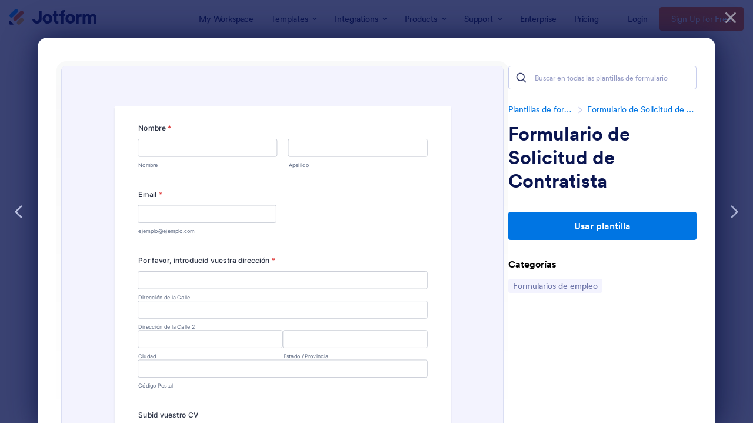

--- FILE ---
content_type: text/html; charset=UTF-8
request_url: https://www.jotform.com/es/form-templates/preview/231003826669962/classic&nofs&disableSmartEmbed=1
body_size: 9206
content:
<html style="overflow: hidden; scroll-behavior: smooth;" class="supernova" lang="es" jf-lang="es" xml:lang="es"><style type="text/css">body{
position:relative;
scroll-behavior: smooth;
opacity: 1 !important; /* some templates were hidden after window.load: https://www.jotform.com/form-templates/preview/240162793309053/classic&nofs */
margin: 0 !important;
padding: 16px !important;
}
body, html {
touch-action: auto
}
.jfCardForm .jfProgress {
bottom: 20px !important;
}
.jfCardForm .jfForm-backgroundOverlay,
.jfCardForm .jfForm-backgroundUnderlay {
height: 100%;
}
#CookieBanner,
.jfForm-fullscreen,
.jfQuestion-fullscreen,
.formFooter-wrapper,
.formFooter,
.error-navigation-container {
display: none !important;
}
.sr-only { position: absolute; width: 1px; height: 1px; padding: 0; margin: -1px; overflow: hidden; clip: rect(0, 0, 0, 0); border: 0; }
.jf-branding{display:none !important;}
.header-large h2.form-header {
font-size: 2em !important;
}
@media screen and (max-width: 768px) {
.form-all {
margin-top: 0 !important;
margin-bottom: 0 !important;
}
form {
margin: 0 !important;
}
}
/* product list bug fix */
@media screen and (max-width: 480px), screen and (max-device-width: 768px) and (orientation: portrait), screen and (max-device-width: 415px) and (orientation: landscape) {
.form-line[data-payment="true"] div[data-wrapper-react="true"] {
align-items: flex-start !important;
}
}
/* <END> product list bug fix */</style><head><meta name="viewport" content="width=device-width, initial-scale=1.0, maximum-scale=2.0, user-scalable=1"><meta name="googlebot" content="noindex,indexifembedded" /><meta name="robots" content="noindex,follow" /><link rel="alternate" type="application/json+oembed" href="https://www.jotform.com/oembed/?format=json&url=https%3A%2F%2Fform.jotform.com%2F231003826669962" title="oEmbed Form"><link rel="alternate" type="text/xml+oembed" href="https://www.jotform.com/oembed/?format=xml&url=https%3A%2F%2Fform.jotform.com%2F231003826669962" title="oEmbed Form"><link rel="shortcut icon" href="https://cdn.jotfor.ms/assets/img/favicons/favicon-2021-light%402x.png"><link rel="apple-touch-icon" href="https://cdn.jotfor.ms/assets/img/favicons/favicon-2021-light%402x.png"><title>Contractor Application</title><link type="text/css" rel="stylesheet" href="https://cdn.jotfor.ms/stylebuilder/static/form-common.css?v=bfad20d
&v=3.3.68132"/><style type="text/css">@media print{*{-webkit-print-color-adjust: exact !important;color-adjust: exact !important;}.form-section{display:inline!important}.form-pagebreak{display:none!important}.form-section-closed{height:auto!important}.page-section{position:initial!important}}</style><link type="text/css" rel="stylesheet" href="https://cdn.jotfor.ms/themes/CSS/5e6b428acc8c4e222d1beb91.css?v=3.3.68124&themeRevisionID=5f7ed99c2c2c7240ba580251&v=3.3.68132"/><link type="text/css" rel="stylesheet" href="https://cdn.jotfor.ms/s/static/b29cf4f7f8d/css/styles/payment/payment_styles.css?3.3.68124&v=3.3.68132" /><link type="text/css" rel="stylesheet" href="https://cdn.jotfor.ms/s/static/b29cf4f7f8d/css/styles/payment/payment_feature.css?3.3.68124&v=3.3.68132" /><style type="text/css">body{ scroll-behavior: smooth; } body, html { touch-action: auto } .jfCardForm { overflow: hidden;} .jfCardForm .jfProgress { bottom: 20px !important; } .jfCardForm .jfForm-backgroundOverlay, .jfCardForm .jfForm-backgroundUnderlay { height: 100%; } .sr-only { position: absolute; width: 1px; height: 1px; padding: 0; margin: -1px; overflow: hidden; clip: rect(0, 0, 0, 0); border: 0; } html { -webkit-overflow-scrolling: touch; overflow: scroll; }body { height: 100%; overflow: scroll; }.form-line-error.donation_cont.form-validation-error, .form-line-error[data-type="control_paymentmethods"] {background: transparent !important;}.form-line-error.donation_cont .form-error-message, [data-type="control_paymentmethods"] .form-error-message {display:none;}.product-container-wrapper .form-sub-label-container{position:relative;}.product-container-wrapper .donation_currency {position: absolute;width: 46px;text-align: right;right: 10px !important;top: 10px;}.form-line-error.donation_cont.form-validation-error .form-radio+label:before, [data-type="control_paymentmethods"] .form-radio+label:before{border-color: rgba(195, 202, 216, 0.75) !important; box-shadow: none !important}</style><script type="text/javascript">document.addEventListener("DOMContentLoaded", function(test){
var user = {"username":"guest_ae9447d8e35b5589","name":null,"email":null,"website":null,"time_zone":null,"account_type":{"name":"GUEST","currency":"USD","limits":{"submissions":10,"overSubmissions":10,"sslSubmissions":10,"payments":1,"uploads":104857600,"tickets":0,"subusers":0,"api-daily-limit":100,"views":1000,"formCount":5,"hipaaCompliance":false,"emails":{"reminderEmailBlocks":1},"fieldPerForm":100,"totalSubmissions":500,"signedDocuments":1,"elementPerWorkflow":100,"aiAgents":5,"aiConversations":10,"aiSessions":1000,"aiPhoneCall":600,"aiKnowledgeBase":30000,"aiAgentSms":1},"prices":{"monthly":0,"yearly":0,"biyearly":0},"plimusIDs":{"monthly":0,"yearly":0,"biyearly":0},"planType":"2022","currentPlanType":"2022","isVisible":false},"status":null,"created_at":null,"updated_at":null,"region":null,"is_verified":null,"allowMyApps":true,"allowStoreBuilder":true,"allowSign":true,"allowSignPublicLinkV2":true,"conditionEngineBetaUser":false,"isNewValidation":false,"singleSubmissionViewBetaUser":false,"newInsertUpdateDataBetaUser":false,"isBackendFieldValidationEnabled":false,"isInputTableBetaUserEnabled":true,"submissionQViewerBetaUser":false,"isAppsLaunched":true,"allowInboxSubThread":false,"allowNewThankYouPage":false,"allowDigest":false,"allowAutoDeleteSubmissions":false,"isAppSubdomainAllowed":true,"branding21":"1","allowWorkflowFeatures":true,"allowAllSubmissions":false,"reactivationAnnouncement":false,"allowPageBuilder":false,"allowAcademy":true,"allowDonationBox":true,"allowNewCondition":false,"allowMixedListing":true,"headerShowUpgrade":false,"allowWorkflowV2":true,"workflowAIActionEnabled":false,"workflowTestRunEnabled":false,"isDefaultToolPromptEnable":false,"isPortalUserManagementBetaUserEnabled":true,"allowAIAgentFormFiller":true,"aiAgentBetaUser":true,"AIAgentBetaAccepted":"1","aiAgentReleased":true,"aiFormBuilderBetaUserAgreement":"1","allowPaymentReusableForEnterprise":false,"aiSupportAgentEnabled":true,"isNewFolderStructureAvailable":false,"isTeamLabelsEnabledUser":false,"canCreateAIFormTemplate":false,"isNewFormTransferEnabled":true,"allowAIFormDesigner":false,"isAISmartPDFAllowed":false,"isUseFormCreationAnimations":true,"isSmartPDFFormViewSelectionAllowed":false,"isAllowCreateDocumentWithAI":false,"salesforceAIAgentBetaUser":false,"isAIProductsBetaAgreementAccepted":false,"isAISubmissionDocumentUser":"1","teamsBetaUser":"0","allowEncryptionV2":true,"isFormBuilderNewShare":false,"ofacUser":false,"isSupportersAllowedToLoginOptionEnabled":true,"isNewSMTPFlowEnabled":true,"showNewBadgesForWorkflow":false,"limitEstimation":null,"notifications":[],"forceHipaaModal":false,"identifier":"06ff569bb93bceeaa2027bc277ad2a7b","is2FAActive":false,"is2FAEnabled":false}
var userCreationDate = (user && user.created_at !== null) ? new Date(user.created_at) : null;
var signReleaseDate = new Date("2022-10-04");
var isGuestUser = !user || user.account_type.name === "GUEST";
var showSignWatermark = isGuestUser || userCreationDate.getTime() >= signReleaseDate.getTime();
// Mock _paypalCompleteJS as a constructor
window._paypalCompleteJS = function () {
this.initialization = function () {};
};
if (showSignWatermark) {
var signatureFields = document.querySelectorAll('[data-type="control_signature"]');
signatureFields.forEach(function(signatureField){
var inputArea = signatureField.querySelector(".signature-wrapper");
if (inputArea !== null) {
inputArea.style.position = "relative";
var div = document.createElement("div");
div.style = "position: absolute; bottom: 6px; right: 10px; font-size: 10px; font-family: Inter, sans-serif; pointer-events: none;";
var powerText = document.createElement("div");
powerText.innerText = "Powered by ";
var signSpan = document.createElement("span");
signSpan.style = "color: rgb(123, 182, 15); font-weight: 700;";
signSpan.innerText = "Jotform Sign";
powerText.appendChild(signSpan);
div.appendChild(powerText);
inputArea.appendChild(div);
}
});
}
if (document.querySelector("div.form-all") !== null){
var formOffset = window.getComputedStyle(document.querySelector("div.form-all"), ":before").getPropertyValue("top");
if(parseInt(formOffset.replace("px", "")) < 0){
document.querySelector("div.form-all").style.cssText = "margin-top:0 !important";
// document.querySelector("div.form-all").style.top = ( -1 * parseInt(formOffset.replace("px", "")) + "px");
document.querySelector("div.form-all").style.marginBottom = (-1 * parseInt(formOffset.replace("px", "")) + "px");
}
}
}, false);setInterval(function(){if (document.querySelectorAll("iframe").length) { document.querySelectorAll("iframe").forEach(function(embed, index){ embed.title = "Form Embed - " + (++index); }); } var form = document.querySelectorAll("form.jotform-form"); if(typeof form !== "undefined" && form && form.length){ form[0].setAttribute("action", "/es/form-templates/preview/thank-you/classic?"); form[0].setAttribute("method", "post"); } }, 1000); var _extScriptSources = '["https:\/\/cdn.jotfor.ms\/s\/static\/b29cf4f7f8d\/static\/prototype.forms.js","https:\/\/cdn.jotfor.ms\/s\/static\/b29cf4f7f8d\/static\/jotform.forms.js","https:\/\/cdn.jotfor.ms\/s\/static\/b29cf4f7f8d\/js\/punycode-1.4.1.min.js","https:\/\/cdn.jotfor.ms\/s\/static\/b29cf4f7f8d\/js\/vendor\/imageinfo.js","https:\/\/cdn.jotfor.ms\/s\/static\/b29cf4f7f8d\/file-uploader\/fileuploader.js","https:\/\/cdn.jotfor.ms\/s\/static\/b29cf4f7f8d\/js\/vendor\/smoothscroll.min.js","https:\/\/cdn.jotfor.ms\/s\/static\/b29cf4f7f8d\/js\/errorNavigation.js","https:\/\/hcaptcha.com\/1\/api.js"]'; function loadInlineScripts(){	JotForm.newDefaultTheme = true;
JotForm.extendsNewTheme = false;
// {GPT_APP_SCRIPT}
JotForm.singleProduct = false;
JotForm.newPaymentUIForNewCreatedForms = false;
JotForm.texts = {"confirmEmail":"E-mail does not match","pleaseWait":"Please wait...","validateEmail":"You need to validate this e-mail","confirmClearForm":"Are you sure you want to clear the form","lessThan":"Your score should be less than or equal to","incompleteFields":"There are incomplete required fields. Please complete them.","required":"This field is required.","requireOne":"At least one field required.","requireEveryRow":"Every row is required.","requireEveryCell":"Every cell is required.","email":"Enter a valid e-mail address","alphabetic":"This field can only contain letters","numeric":"This field can only contain numeric values","alphanumeric":"This field can only contain letters and numbers.","cyrillic":"This field can only contain cyrillic characters","url":"This field can only contain a valid URL","currency":"This field can only contain currency values.","fillMask":"Field value must fill mask.","uploadExtensions":"You can only upload following files:","noUploadExtensions":"File has no extension file type (e.g. .txt, .png, .jpeg)","uploadFilesize":"File size cannot be bigger than:","uploadFilesizemin":"File size cannot be smaller than:","gradingScoreError":"Score total should only be less than or equal to","inputCarretErrorA":"Input should not be less than the minimum value:","inputCarretErrorB":"Input should not be greater than the maximum value:","maxDigitsError":"The maximum digits allowed is","minCharactersError":"The number of characters should not be less than the minimum value:","maxCharactersError":"The number of characters should not be more than the maximum value:","freeEmailError":"Free email accounts are not allowed","minSelectionsError":"The minimum required number of selections is ","maxSelectionsError":"The maximum number of selections allowed is ","pastDatesDisallowed":"Date must not be in the past.","dateLimited":"This date is unavailable.","dateInvalid":"This date is not valid. The date format is {format}","dateInvalidSeparate":"This date is not valid. Enter a valid {element}.","ageVerificationError":"You must be older than {minAge} years old to submit this form.","multipleFileUploads_typeError":"{file} has invalid extension. Only {extensions} are allowed.","multipleFileUploads_sizeError":"{file} is too large, maximum file size is {sizeLimit}.","multipleFileUploads_minSizeError":"{file} is too small, minimum file size is {minSizeLimit}.","multipleFileUploads_emptyError":"{file} is empty, please select files again without it.","multipleFileUploads_uploadFailed":"File upload failed, please remove it and upload the file again.","multipleFileUploads_onLeave":"The files are being uploaded, if you leave now the upload will be cancelled.","multipleFileUploads_fileLimitError":"Only {fileLimit} file uploads allowed.","dragAndDropFilesHere_infoMessage":"Drag and drop files here","chooseAFile_infoMessage":"Choose a file","maxFileSize_infoMessage":"Max. file size","generalError":"There are errors on the form. Please fix them before continuing.","generalPageError":"There are errors on this page. Please fix them before continuing.","wordLimitError":"Too many words. The limit is","wordMinLimitError":"Too few words. The minimum is","characterLimitError":"Too many Characters. The limit is","characterMinLimitError":"Too few characters. The minimum is","ccInvalidNumber":"Credit Card Number is invalid.","ccInvalidCVC":"CVC number is invalid.","ccInvalidExpireDate":"Expire date is invalid.","ccInvalidExpireMonth":"Expiration month is invalid.","ccInvalidExpireYear":"Expiration year is invalid.","ccMissingDetails":"Please fill up the credit card details.","ccMissingProduct":"Please select at least one product.","ccMissingDonation":"Please enter numeric values for donation amount.","disallowDecimals":"Please enter a whole number.","restrictedDomain":"This domain is not allowed","ccDonationMinLimitError":"Minimum amount is {minAmount} {currency}","requiredLegend":"All fields marked with * are required and must be filled.","geoPermissionTitle":"Permission Denied","geoPermissionDesc":"Check your browser's privacy settings.","geoNotAvailableTitle":"Position Unavailable","geoNotAvailableDesc":"Location provider not available. Please enter the address manually.","geoTimeoutTitle":"Timeout","geoTimeoutDesc":"Please check your internet connection and try again.","selectedTime":"Selected Time","formerSelectedTime":"Former Time","cancelAppointment":"Cancel Appointment","cancelSelection":"Cancel Selection","confirmSelection":"Confirm Selection","noSlotsAvailable":"No slots available","slotUnavailable":"{time} on {date} has been selected is unavailable. Please select another slot.","multipleError":"There are {count} errors on this page. Please correct them before moving on.","oneError":"There is {count} error on this page. Please correct it before moving on.","doneMessage":"Well done! All errors are fixed.","invalidTime":"Enter a valid time","doneButton":"Done","reviewSubmitText":"Review and Submit","nextButtonText":"Next","prevButtonText":"Previous","seeErrorsButton":"See Errors","notEnoughStock":"Not enough stock for the current selection","notEnoughStock_remainedItems":"Not enough stock for the current selection ({count} items left)","soldOut":"Sold Out","justSoldOut":"Just Sold Out","selectionSoldOut":"Selection Sold Out","subProductItemsLeft":"({count} items left)","startButtonText":"START","submitButtonText":"Submit","submissionLimit":"Sorry! Only one entry is allowed. <br> Multiple submissions are disabled for this form.","reviewBackText":"Back to Form","seeAllText":"See All","progressMiddleText":"of","fieldError":"field has an error.","error":"Error"};
JotForm.newPaymentUI = true;
JotForm.activeRedirect = "thanktext";
JotForm.uploadServerURL = "https://upload.jotform.com/upload";
JotForm.setConditions([{"action":[{"id":"action_1519407533496","visibility":"Hide","isError":false,"field":"5"}],"id":"1519407553070","index":"0","link":"Any","priority":"0","terms":[{"id":"term_1519407533496","field":"3","operator":"equals","value":"Diseñador","isError":false}],"type":"field"},{"action":[{"id":"action_0_1519407574840","visibility":"Hide","isError":false,"field":"6"}],"id":"1519407527118","index":"1","link":"Any","priority":"1","terms":[{"id":"term_0_1519407574840","field":"3","operator":"equals","value":"Carpintero","isError":false}],"type":"field"}]);	JotForm.clearFieldOnHide="disable";
JotForm.submitError="jumpToFirstError";
JotForm.init(function(){
/*INIT-START*/
JotForm.description('input_8', 'We are only accepting applications from people in the San Francisco Bay Area at this time.');
JotForm.description('input_4', 'pdf files are preferred.');
JotForm.shuffleOptions("3");
if (window.Jotform && JotForm.accessible) $('input_5').setAttribute('tabindex',0);
JotForm.description('input_5', 'single value please');
if (window.Jotform && JotForm.accessible) $('input_6').setAttribute('tabindex',0);
JotForm.description('input_6', 'single url please');
JotForm.description('input_7', 'As in, we are not accepting applications from design firms or developer shops.');
JotForm.alterTexts(undefined);
setTimeout(function() {
JotForm.initMultipleUploads();
}, 2);
/*INIT-END*/
});
setTimeout(function() {
JotForm.paymentExtrasOnTheFly([null,{"name":"nombre","qid":"1","text":"Nombre","type":"control_fullname"},{"name":"email","qid":"2","subLabel":"ejemplo@ejemplo.com","text":"Email","type":"control_email"},{"name":"quePuesto","qid":"3","text":"¿Que puesto de contrato te interesa?","type":"control_radio"},{"description":"pdf files are preferred.","name":"uploadYour4","qid":"4","text":"Subid vuestro CV ","type":"control_fileupload"},{"description":"single value please","name":"tienesEl","qid":"5","text":"¿Tienes el URL de algo que hayas construido?","type":"control_textbox"},{"description":"single url please","name":"queDeberia","qid":"6","text":"¿Que deberia revisar para evaluar tus habilidades de diseno?","type":"control_textbox"},{"description":"As in, we are not accepting applications from design firms or developer shops.","name":"porFavor7","qid":"7","text":"Por favor, verifica que eres una persona","type":"control_captcha"},{"description":"We are only accepting applications from people in the San Francisco Bay Area at this time.","name":"porFavor","qid":"8","text":"Por favor, introducid vuestra direccion","type":"control_address"},{"name":"submit","qid":"9","text":"Enviar","type":"control_button"}]);}, 20);
var hcaptchaCallbackinput_7 = function(token)
{
var hiddenInput = $("input_7");
hiddenInput.setValue(1);
if (hiddenInput.validateInput)
{
hiddenInput.validateInput();
}
}
var hcaptchaExpiredCallbackinput_7 = function()
{
var hiddenInput = $("input_7");
hiddenInput.writeAttribute("value", false);
if (hiddenInput.validateInput)
{
hiddenInput.validateInput();
}
}
var all_spc = document.querySelectorAll("form[id='231003826669962'] .si" + "mple" + "_spc");
for (var i = 0; i < all_spc.length; i++)
{
all_spc[i].value = "231003826669962-231003826669962";
}
}</script></head><body style="overflow-x:hidden;"><form class="jotform-form" onsubmit="return typeof testSubmitFunction !== 'undefined' && testSubmitFunction();" action="/es/form-templates/preview/thank-you/classic" method="post" enctype="multipart/form-data" name="form_231003826669962" id="231003826669962" accept-charset="utf-8" autocomplete="on"><input type="hidden" name="formID" value="231003826669962" /><input type="hidden" id="JWTContainer" value="" /><input type="hidden" id="cardinalOrderNumber" value="" /><input type="hidden" id="jsExecutionTracker" name="jsExecutionTracker" value="build-date-1768696885285" /><input type="hidden" id="submitSource" name="submitSource" value="unknown" /><input type="hidden" id="submitDate" name="submitDate" value="undefined" /><input type="hidden" id="buildDate" name="buildDate" value="1768696885285" /><input type="hidden" name="uploadServerUrl" value="https://upload.jotform.com/upload" /><div role="main" class="form-all"><ul class="form-section page-section" role="presentation"><li class="form-line jf-required" data-type="control_fullname" id="id_1"><label class="form-label form-label-top form-label-auto" id="label_1" for="first_1" aria-hidden="false"> Nombre<span class="form-required">*</span> </label><div id="cid_1" class="form-input-wide jf-required" data-layout="full"><div data-wrapper-react="true"><span class="form-sub-label-container" style="vertical-align:top" data-input-type="first"><input type="text" id="first_1" name="q1_nombre[first]" class="form-textbox validate[required]" data-defaultvalue="" autocomplete="section-input_1 given-name" size="10" data-component="first" aria-labelledby="label_1 sublabel_1_first" required="" value="" /><label class="form-sub-label" for="first_1" id="sublabel_1_first" style="min-height:13px">Nombre</label></span><span class="form-sub-label-container" style="vertical-align:top" data-input-type="last"><input type="text" id="last_1" name="q1_nombre[last]" class="form-textbox validate[required]" data-defaultvalue="" autocomplete="section-input_1 family-name" size="15" data-component="last" aria-labelledby="label_1 sublabel_1_last" required="" value="" /><label class="form-sub-label" for="last_1" id="sublabel_1_last" style="min-height:13px">Apellido</label></span></div></div></li><li class="form-line jf-required" data-type="control_email" id="id_2"><label class="form-label form-label-top form-label-auto" id="label_2" for="input_2" aria-hidden="false"> Email<span class="form-required">*</span> </label><div id="cid_2" class="form-input-wide jf-required" data-layout="half"> <span class="form-sub-label-container" style="vertical-align:top"><input type="email" id="input_2" name="q2_email" class="form-textbox validate[required, Email]" data-defaultvalue="" autocomplete="section-input_2 email" style="width:310px" size="310" data-component="email" aria-labelledby="label_2 sublabel_input_2" required="" value="" /><label class="form-sub-label" for="input_2" id="sublabel_input_2" style="min-height:13px">ejemplo@ejemplo.com</label></span> </div></li><li class="form-line jf-required" data-type="control_address" id="id_8"><label class="form-label form-label-top form-label-auto" id="label_8" for="input_8_addr_line1" aria-hidden="false"> Por favor, introducid vuestra dirección<span class="form-required">*</span> </label><div id="cid_8" class="form-input-wide jf-required" data-layout="full"><div summary="" class="form-address-table jsTest-addressField"><div class="form-address-line-wrapper jsTest-address-line-wrapperField"><span class="form-address-line form-address-street-line jsTest-address-lineField"><span class="form-sub-label-container" style="vertical-align:top"><input type="text" id="input_8_addr_line1" name="q8_porFavor[addr_line1]" class="form-textbox validate[required] form-address-line" data-defaultvalue="" autocomplete="section-input_8 address-line1" data-component="address_line_1" aria-labelledby="label_8 sublabel_8_addr_line1" required="" value="" /><label class="form-sub-label" for="input_8_addr_line1" id="sublabel_8_addr_line1" style="min-height:13px">Dirección de la Calle</label></span></span></div><div class="form-address-line-wrapper jsTest-address-line-wrapperField"><span class="form-address-line form-address-street-line jsTest-address-lineField"><span class="form-sub-label-container" style="vertical-align:top"><input type="text" id="input_8_addr_line2" name="q8_porFavor[addr_line2]" class="form-textbox form-address-line" data-defaultvalue="" autocomplete="section-input_8 address-line2" data-component="address_line_2" aria-labelledby="label_8 sublabel_8_addr_line2" value="" /><label class="form-sub-label" for="input_8_addr_line2" id="sublabel_8_addr_line2" style="min-height:13px">Dirección de la Calle 2</label></span></span></div><div class="form-address-line-wrapper jsTest-address-line-wrapperField"><span class="form-address-line form-address-city-line jsTest-address-lineField "><span class="form-sub-label-container" style="vertical-align:top"><input type="text" id="input_8_city" name="q8_porFavor[city]" class="form-textbox validate[required] form-address-city" data-defaultvalue="" autocomplete="section-input_8 address-level2" data-component="city" aria-labelledby="label_8 sublabel_8_city" required="" value="" /><label class="form-sub-label" for="input_8_city" id="sublabel_8_city" style="min-height:13px">Ciudad</label></span></span><span class="form-address-line form-address-state-line jsTest-address-lineField "><span class="form-sub-label-container" style="vertical-align:top"><input type="text" id="input_8_state" name="q8_porFavor[state]" class="form-textbox validate[required] form-address-state" data-defaultvalue="" autocomplete="section-input_8 address-level1" data-component="state" aria-labelledby="label_8 sublabel_8_state" required="" value="" /><label class="form-sub-label" for="input_8_state" id="sublabel_8_state" style="min-height:13px">Estado / Provincia</label></span></span></div><div class="form-address-line-wrapper jsTest-address-line-wrapperField"><span class="form-address-line form-address-zip-line jsTest-address-lineField "><span class="form-sub-label-container" style="vertical-align:top"><input type="text" id="input_8_postal" name="q8_porFavor[postal]" class="form-textbox validate[required] form-address-postal" data-defaultvalue="" autocomplete="section-input_8 postal-code" data-component="zip" aria-labelledby="label_8 sublabel_8_postal" required="" value="" /><label class="form-sub-label" for="input_8_postal" id="sublabel_8_postal" style="min-height:13px">Código Postal</label></span></span></div></div></div></li><li class="form-line" data-type="control_fileupload" id="id_4"><label class="form-label form-label-top form-label-auto" id="label_4" for="input_4" aria-hidden="false"> Subid vuestro CV </label><div id="cid_4" class="form-input-wide" data-layout="full"><div class="jfQuestion-fields" data-wrapper-react="true"><div class="jfField isFilled"><div class="jfUpload-wrapper"><div class="jfUpload-container"><div class="jfUpload-button-container"><div class="jfUpload-button" aria-hidden="true" tabindex="0" style="display:none" data-version="v2">Browse Files<div class="jfUpload-heading forDesktop">Drag and drop files here</div><div class="jfUpload-heading forMobile">Choose a file</div></div></div></div><div class="jfUpload-files-container"><div class="validate[multipleUpload]"><input type="file" id="input_4" name="q4_uploadYour4[]" multiple="" class="form-upload-multiple" data-imagevalidate="yes" data-file-accept="pdf, doc, docx, txt, rtf, html, zip" data-limit-file-size="Yes" data-file-maxsize="10854" data-file-minsize="0" data-file-limit="1" data-component="fileupload" aria-label="Browse Files" /></div></div></div><div data-wrapper-react="true"></div></div><span style="display:none" class="cancelText">Cancel</span><span style="display:none" class="ofText">of</span></div></div></li><li class="form-line jf-required" data-type="control_radio" id="id_3"><label class="form-label form-label-top form-label-auto" id="label_3" aria-hidden="false"> ¿Qué puesto de contrato te interesa?<span class="form-required">*</span> </label><div id="cid_3" class="form-input-wide jf-required" data-layout="full"><div class="form-multiple-column" data-columncount="3" role="group" aria-labelledby="label_3" data-component="radio"><span class="form-radio-item"><span class="dragger-item"></span><input aria-describedby="label_3" type="radio" class="form-radio validate[required]" id="input_3_0" name="q3_quePuesto" required="" value="Carpintero" /><label id="label_input_3_0" for="input_3_0">Carpintero</label></span><span class="form-radio-item"><span class="dragger-item"></span><input aria-describedby="label_3" type="radio" class="form-radio validate[required]" id="input_3_1" name="q3_quePuesto" required="" value="Interiorista" /><label id="label_input_3_1" for="input_3_1">Interiorista</label></span></div></div></li><li class="form-line jf-required form-field-hidden" style="display:none;" data-type="control_textbox" id="id_5"><label class="form-label form-label-top form-label-auto" id="label_5" for="input_5" aria-hidden="false"> ¿Tienes el URL de algo que hayas construido?<span class="form-required">*</span> </label><div id="cid_5" class="form-input-wide jf-required" data-layout="half"> <input type="text" id="input_5" name="q5_tienesEl" data-type="input-textbox" class="form-textbox validate[required]" data-defaultvalue="" style="width:310px" size="310" data-component="textbox" aria-labelledby="label_5" required="" value="" /> </div></li><li class="form-line jf-required form-field-hidden" style="display:none;" data-type="control_textbox" id="id_6"><label class="form-label form-label-top form-label-auto" id="label_6" for="input_6" aria-hidden="false"> ¿Qué debería revisar para evaluar tus habilidades de diseño?<span class="form-required">*</span> </label><div id="cid_6" class="form-input-wide jf-required" data-layout="half"> <input type="text" id="input_6" name="q6_queDeberia" data-type="input-textbox" class="form-textbox validate[required]" data-defaultvalue="" style="width:310px" size="310" data-component="textbox" aria-labelledby="label_6" required="" value="" /> </div></li><li class="form-line jf-required" data-type="control_captcha" id="id_7"><label class="form-label form-label-top form-label-auto" id="label_7" for="input_7" aria-hidden="false"> Por favor, verifica que eres una persona<span class="form-required">*</span> </label><div id="cid_7" class="form-input-wide jf-required" data-layout="full"><section data-wrapper-react="true"><div id="hcaptcha_input_7" class="h-captcha" data-sitekey="772f4a50-7161-425e-8cd5-4d7e361ab765" data-callback="hcaptchaCallbackinput_7" data-expired-callback="hcaptchaExpiredCallbackinput_7"></div><input type="hidden" id="input_7" class="hidden validate[required]" name="hcaptcha_visible" required="" /></section></div></li><li class="form-line" data-type="control_button" id="id_9"><div id="cid_9" class="form-input-wide" data-layout="full"><div data-align="auto" class="form-buttons-wrapper form-buttons-auto jsTest-button-wrapperField"><button id="input_9" type="submit" class="form-submit-button submit-button jf-form-buttons jsTest-submitField legacy-submit" data-component="button" data-content="">Enviar</button></div></div></li><li style="display:none">Should be Empty: <input type="hidden" name="website" value="" /></li></ul></div><input type="hidden" class="simple_spc" id="simple_spc" name="simple_spc" value="231003826669962" /></form></body><script type="text/javascript">document.addEventListener("DOMContentLoaded", function(event) {
//remove form branding
if (typeof window.brandingFooter === 'object' && window.brandingFooter !== null) {
if (typeof window.brandingFooter.init === 'function') {
window.brandingFooter.init = function() {
return null;
};
}
for (const key in window.brandingFooter) {
if (typeof window.brandingFooter[key] === 'function') {
window.brandingFooter[key] = function() {
return null;
};
}
}
} else if (typeof window.brandingFooter === 'function') {
window.brandingFooter = function() {
return null;
};
}
//END remove form branding
var loaderRemoved = false;
try {
if (typeof window.top.Commons !== "undefined") {
window.top.Commons.showHideFormLoaderIndicators(true);
loaderRemoved = true;
}
} catch {
// Cannot access to window.top on the salesforce platform becouse of cross-origin
}
try {
if (!loaderRemoved && typeof window.parent.Embed !== "undefined") {
window.parent.Embed.hideFormLoaderIndicators();
loaderRemoved = true;
} else if (!loaderRemoved) {
var loaders = Array.from((window.parent.document || document).querySelectorAll("div.template-loader"));
loaders.forEach(function(loader) {
loader.style.display = "none";
});
if (typeof window.parent.loadJSFiles !== "undefined" ) {
console.log('window.parent.loadJSFiles called!');
window.parent.loadJSFiles();
}
}
} catch(e) {
// Cannot access to window.top on the becouse of cross-origin
}
});
var jfServerInterval = setInterval(function () {
if (typeof window.Jotform !== "undefined") {
JotForm.server = window.location.origin + "/server.php";
JotForm.getServerURL = function() {
JotForm.server = window.location.origin + "/server.php";
}
window.clearInterval(jfServerInterval);
}
}, 100);
let previewContainer = document.querySelector("body");
function loadJSFiles() {
if (!window.isExtScriptSourcesLoaded) {
var sources = JSON.parse(window._extScriptSources);
if (sources && sources.length) {
loadScriptSequentially(sources, 0).then(() => {
loadInlineScripts();
});
} else {
loadInlineScripts();
}
window.isExtScriptSourcesLoaded = true;
}
}
function loadScriptSequentially(sources, index) {
return new Promise((resolve, reject) => {
if (index >= sources.length) {
setTimeout(() => {
window.document.dispatchEvent(new Event("DOMContentLoaded", {
bubbles: true,
cancelable: true
}));
}, 300);
resolve();
return;
}
let script = document.createElement('script');
script.src = sources[index];
script.onload = () => {
if (sources[index].includes('sortingProducts.js')) {
setTimeout(() => {
initSortingProductsLoad();
}, 600);
}
loadScriptSequentially(sources, index + 1).then(resolve).catch(reject);
};
script.onerror = reject;
document.getElementsByTagName('head')[0].appendChild(script);
});
}
function loadAppDirectoryAssets() {
try {
if (typeof window.parent.wlaSourceList == "undefined") {
return;
}
window.parent.wlaSourceList.push({type: 'JS', url: "https://cdn.jotfor.ms/landings/assets/js/form-templates/min/core-min.js?v=1768577322"});
window.parent.wlaSourceList.push({type: 'JS', url: "https://cdn.jotfor.ms/s/umd/00294e3ed83/for-actions.js?v=1768577322"});
if (typeof window.parent.loadAfter !== "function") {
return;
}
window.parent.loadAfter(window.parent.wlaSourceList);
} catch {
// Cannot access to window.top on the becouse of cross-origin
}
}
if(('ontouchstart' in window) || (navigator.maxTouchPoints > 0) || (navigator.msMaxTouchPoints > 0)) {
previewContainer.addEventListener("touchstart", function _listener(event) {
const cookieBanner = document.querySelector('#CookieBanner');
if (cookieBanner && cookieBanner.contains(event.target)) {
console.log('TemplatesPreview :: touchstart on cookiebot wrapper');
return;
}
previewContainer.removeEventListener("touchstart", _listener, true);
loadJSFiles();
loadAppDirectoryAssets();
}, true);
}
previewContainer.addEventListener("mouseenter", function _listener( event ) {
previewContainer.removeEventListener("mouseenter", _listener, true);
loadJSFiles();
loadAppDirectoryAssets();
}, true);</script></html>

--- FILE ---
content_type: image/svg+xml
request_url: https://cdn.jotfor.ms/assets/img/jfHeader/v2/products/enterprise.svg
body_size: 2179
content:
<svg width="40" height="40" viewBox="0 0 40 40" fill="none" xmlns="http://www.w3.org/2000/svg">
    <circle cx="20" cy="20" r="20" fill="#E4E4FC"/>
    <path fill-rule="evenodd" clip-rule="evenodd" d="M20.5662 39.9921C31.3501 39.6924 40 30.8563 40 20C40 8.9543 31.0457 0 20 0C8.95438 0 0.000117501 8.95419 0 19.9998C4.6103e-06 19.9999 9.21933e-06 19.9999 1.38271e-05 20C0.500014 28 7.65241 27.9185 10.4309 26.8772L13.1415 29.558C13.1415 29.558 11.4922 32.4844 13 35.5C13.9674 37.4348 16.3386 39.8375 20.5662 39.9921Z" fill="url(#paint0_linear_236_4820)"/>
    <path fill-rule="evenodd" clip-rule="evenodd" d="M37.6758 29.3659C39.1594 26.5718 39.9999 23.384 39.9999 20C39.9999 8.9543 31.0456 0 19.9999 0C15.7616 0 11.8313 1.3183 8.59656 3.56722C1.6265 10.1164 2.68997 19.4233 10.9998 18.5C16.0677 17.9369 22.6081 16.1453 24.9998 15C24.8212 15.2977 24.6143 15.6166 24.3908 15.961C22.7372 18.5093 20.1784 22.4526 21.4998 29.5C22.473 34.6903 32.8907 35.9316 37.6758 29.3659Z" fill="url(#paint1_linear_236_4820)"/>
    <path fill-rule="evenodd" clip-rule="evenodd" d="M18.4287 21.5714L22.5401 17.46L22.6294 17.6261C23.2027 18.7197 26.2362 24.9468 22.869 28.3141L19.7934 31.3896C19.4119 31.7712 18.762 31.4697 18.8067 30.9321L19.4977 22.6404L18.4287 21.5714Z" fill="#3E437A"/>
    <path fill-rule="evenodd" clip-rule="evenodd" d="M19.4972 22.6404L19.1147 27.2311L19.2536 27.183C19.8578 26.9688 20.7757 26.581 21.7996 25.9295C22.8036 25.2906 23.7563 24.2468 24.406 23.4441C24.2174 20.8787 23.0411 18.4227 22.6592 17.6843L22.5396 17.46L18.4282 21.5714L19.4972 22.6404Z" fill="black" fill-opacity="0.1" style="mix-blend-mode:overlay"/>
    <path fill-rule="evenodd" clip-rule="evenodd" d="M18.4284 21.5714L22.5398 17.46L22.4079 17.3887C21.4173 16.8648 15.09 13.7269 11.6857 17.1311L8.61018 20.2067C8.22865 20.5882 8.53018 21.2382 9.06778 21.1935L17.3594 20.5024L18.4284 21.5714Z" fill="#3E437A"/>
    <path fill-rule="evenodd" clip-rule="evenodd" d="M18.4283 21.5714L22.5397 17.46L22.4142 17.3921C21.8254 17.0802 19.2507 15.7917 16.5556 15.5936C15.7528 16.2433 14.7091 17.1961 14.0702 18.2001C13.3666 19.3058 12.9705 20.288 12.7686 20.885L17.3593 20.5025L18.4283 21.5714Z" fill="black" fill-opacity="0.1" style="mix-blend-mode:overlay"/>
    <path fill-rule="evenodd" clip-rule="evenodd" d="M31.5519 9.0896C31.6194 8.71044 31.2894 8.38046 30.9102 8.44797C28.8254 8.81972 22.8393 10.2535 18.0996 14.9932C14.4123 18.6805 12.9882 21.023 12.4394 22.2485C12.1797 22.8285 12.3071 23.5083 12.7565 23.9577L16.0422 27.2434C16.4916 27.6928 17.1713 27.8201 17.7514 27.5605C18.9769 27.0117 21.3194 25.5877 25.0067 21.9003C29.7464 17.1606 31.1801 11.1745 31.5519 9.0896Z" fill="#6B72D0"/>
    <path fill-rule="evenodd" clip-rule="evenodd" d="M14.3171 27.6562L14.5918 27.9309C14.7175 28.0566 14.9162 28.0717 15.0595 27.9663L16.054 27.2348L12.7649 23.9457L12.0335 24.9403C11.9281 25.0835 11.9431 25.2823 12.0689 25.408L12.3436 25.6827L10.4943 26.4361C10.3182 26.508 10.2721 26.7359 10.4066 26.8703L13.1294 29.5932C13.2638 29.7276 13.4919 29.6817 13.5637 29.5055L14.3171 27.6562Z" fill="#31356A"/>
    <path fill-rule="evenodd" clip-rule="evenodd" d="M31.5521 9.0896C31.6196 8.71044 31.2896 8.38046 30.9105 8.44797C29.6774 8.66785 27.0792 9.25972 24.1816 10.687C24.6157 10.9437 25.1188 11.1106 25.6755 11.1525C27.3715 11.2805 28.7196 12.6286 28.8476 14.3247C28.8895 14.8813 29.0565 15.3844 29.3131 15.8185C30.7404 12.9209 31.3322 10.3227 31.5521 9.0896Z" fill="#3E437A"/>
    <path fill-rule="evenodd" clip-rule="evenodd" d="M13.5637 29.5055L14.3171 27.6562L14.5918 27.9309C14.7175 28.0567 14.9163 28.0717 15.0595 27.9663L16.054 27.2349L15.129 26.3098L14.183 27.0331C14.0245 27.1545 13.8005 27.1397 13.6593 26.9984L12.6177 29.0815L13.1295 29.5932C13.2638 29.7276 13.4919 29.6817 13.5637 29.5055Z" fill="#252855"/>
    <path fill-rule="evenodd" clip-rule="evenodd" d="M10.4943 26.4361L12.3436 25.6827L12.0689 25.408C11.9431 25.2822 11.9281 25.0835 12.0335 24.9403L12.7649 23.9457L13.69 24.8708L12.9667 25.8167C12.8454 25.9754 12.8602 26.1994 13.0014 26.3405L10.9183 27.3821L10.4066 26.8703C10.2721 26.7359 10.3182 26.508 10.4943 26.4361Z" fill="#3E437A"/>
    <path fill-rule="evenodd" clip-rule="evenodd" d="M18.0996 14.9932C14.4123 18.6805 12.9882 21.023 12.4395 22.2485C12.1796 22.8286 12.3072 23.5083 12.7565 23.9577L13.5892 24.7903C13.4055 24.4983 13.2841 23.0978 19.2508 17.1311C23.5434 12.8385 27.6235 10.0914 30.1678 8.59503C27.6341 9.14168 22.3633 10.7294 18.0996 14.9932Z" fill="white" fill-opacity="0.25" style="mix-blend-mode:overlay"/>
    <path fill-rule="evenodd" clip-rule="evenodd" d="M25.0066 21.9002C21.3193 25.5876 18.9768 27.0116 17.7514 27.5605C17.1713 27.8202 16.4915 27.6927 16.0421 27.2433L15.2095 26.4107C15.5015 26.5943 16.902 26.7157 22.8687 20.7491C27.1613 16.4565 29.9084 12.3763 31.4048 9.83203C30.8581 12.3658 29.2704 17.6365 25.0066 21.9002Z" fill="black" fill-opacity="0.25" style="mix-blend-mode:overlay"/>
    <path fill-rule="evenodd" clip-rule="evenodd" d="M26.9802 16.9666C25.8903 18.0565 24.1232 18.0565 23.0333 16.9666C21.9433 15.8767 21.9433 14.1096 23.0333 13.0197C24.1232 11.9297 25.8903 11.9297 26.9802 13.0197C28.0701 14.1096 28.0701 15.8767 26.9802 16.9666Z" fill="#3E437A"/>
    <path fill-rule="evenodd" clip-rule="evenodd" d="M26.3222 16.3088C25.5956 17.0353 24.4176 17.0354 23.6909 16.3088C22.9644 15.5822 22.9644 14.4041 23.6909 13.6775C24.4175 12.9509 25.5956 12.9509 26.3222 13.6775C27.0488 14.4041 27.0488 15.5822 26.3222 16.3088Z" fill="white"/>
    <defs>
    <linearGradient id="paint0_linear_236_4820" x1="1.66628e-06" y1="33.7261" x2="8.99679" y2="19.0283" gradientUnits="userSpaceOnUse">
    <stop stop-color="#DADAFF"/>
    <stop offset="1" stop-color="#C7C7FF"/>
    </linearGradient>
    <linearGradient id="paint1_linear_236_4820" x1="9.93633" y1="29.4308" x2="35.7551" y2="4.79025" gradientUnits="userSpaceOnUse">
    <stop stop-color="#CECEFF"/>
    <stop offset="1" stop-color="#E4E4FC" stop-opacity="0"/>
    </linearGradient>
    </defs>
</svg>